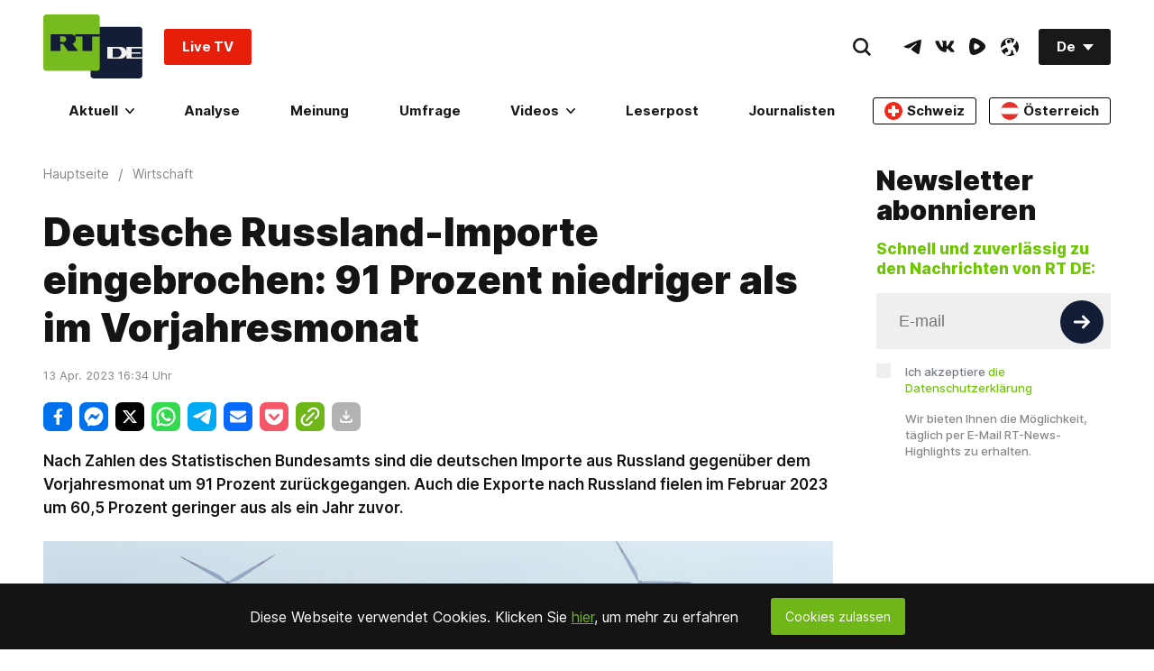

--- FILE ---
content_type: application/javascript; charset=UTF-8
request_url: https://rumble.com/cdn-cgi/challenge-platform/h/b/scripts/jsd/d251aa49a8a3/main.js?
body_size: 7603
content:
window._cf_chl_opt={AKGCx8:'b'};~function(R6,uf,ut,uD,ui,ua,uj,uA,uP,R1){R6=F,function(Y,o,Rn,R5,R,V){for(Rn={Y:449,o:392,R:472,V:320,x:367,y:477,X:257,S:267,k:318},R5=F,R=Y();!![];)try{if(V=parseInt(R5(Rn.Y))/1*(parseInt(R5(Rn.o))/2)+parseInt(R5(Rn.R))/3+parseInt(R5(Rn.V))/4+parseInt(R5(Rn.x))/5+parseInt(R5(Rn.y))/6+parseInt(R5(Rn.X))/7*(-parseInt(R5(Rn.S))/8)+-parseInt(R5(Rn.k))/9,V===o)break;else R.push(R.shift())}catch(x){R.push(R.shift())}}(W,270069),uf=this||self,ut=uf[R6(424)],uD=function(VY,VF,VW,V8,V6,R7,o,R,V,x){return VY={Y:254,o:265,R:270,V:415,x:426},VF={Y:271,o:339,R:370,V:297,x:282,y:297,X:469,S:325,k:375,T:339,s:440,H:263,m:339,Q:344,G:405,O:362,J:425,c:325,h:450,e:478,g:339,L:365,z:365,n:351},VW={Y:344,o:421},V8={Y:357,o:387,R:316,V:325,x:421,y:373,X:355,S:303,k:296,T:411,s:365,H:313,m:420,Q:264,G:420,O:264,J:420,c:348,h:276,e:401,g:379,L:256,z:406,n:263,d:256,l:395,f:316,D:397,i:316,a:256,M:341,Z:263,j:411,A:316,I:339,P:315,B:263,b:313,C:420,U:264,E:271,N:256,v:263,K:256,W0:465,W1:315,W2:263,W3:315,W4:261,W5:454,W6:417,W7:351,W8:263,W9:336,WW:452,WF:375,WY:325,Wo:371,Wu:417,WR:263,WV:478},V6={Y:403,o:365},R7=R6,o={'alqVs':function(y,X){return y(X)},'qqYNO':R7(VY.Y),'OLCwp':function(X,S){return S==X},'prjxD':function(X,S){return X<S},'UnOZZ':R7(VY.o),'cGiUG':R7(VY.R),'BWaob':function(X,S){return X>S},'gxoCW':function(X,S){return X-S},'rWPZT':function(X,S){return X|S},'jWMbi':function(X,S){return X<<S},'Hbvtx':function(X,S){return S&X},'nPiFl':function(X,S){return X-S},'RUwpL':function(X,S){return X>S},'Ospyx':function(X,S){return X|S},'nzqYN':function(X,S){return X>S},'CwaJS':function(X,S){return X<<S},'fLEhI':function(X,S){return X&S},'zRlux':function(X,S){return X==S},'gwntR':function(X,S){return X|S},'rUOLO':function(X,S){return X==S},'ULIdl':function(y,X){return y(X)},'VutbT':function(X,S){return X|S},'XENxA':function(X,S){return X==S},'IWcFx':function(X,S){return X&S},'nHEbL':function(X,S){return X!=S},'ywTLI':function(X,S){return S*X},'nXSNz':function(y,X){return y(X)},'nxONX':function(X,S){return S*X},'AHbby':function(X,S){return X<S},'hlIUM':function(y,X){return y(X)},'Awzeb':function(y,X){return y(X)}},R=String[R7(VY.V)],V={'h':function(y){return y==null?'':V.g(y,6,function(X,R8){return R8=F,R8(V6.Y)[R8(V6.o)](X)})},'g':function(y,X,S,R9,T,s,H,Q,G,O,J,L,z,D,i,I,M,Z,j){if(R9=R7,o[R9(V8.Y)]!==R9(V8.o)){if(o[R9(V8.R)](null,y))return'';for(s={},H={},Q='',G=2,O=3,J=2,L=[],z=0,D=0,i=0;o[R9(V8.V)](i,y[R9(V8.x)]);i+=1)if(o[R9(V8.y)]===R9(V8.X))return I=V[R9(V8.S)],x[R9(V8.k)](+o[R9(V8.T)](y,I.t));else if(M=y[R9(V8.s)](i),Object[R9(V8.H)][R9(V8.m)][R9(V8.Q)](s,M)||(s[M]=O++,H[M]=!0),Z=Q+M,Object[R9(V8.H)][R9(V8.G)][R9(V8.O)](s,Z))Q=Z;else{if(Object[R9(V8.H)][R9(V8.J)][R9(V8.Q)](H,Q)){if(R9(V8.c)===o[R9(V8.h)])o(R9(V8.e));else{if(o[R9(V8.g)](256,Q[R9(V8.L)](0))){for(T=0;T<J;z<<=1,D==o[R9(V8.z)](X,1)?(D=0,L[R9(V8.n)](S(z)),z=0):D++,T++);for(j=Q[R9(V8.d)](0),T=0;8>T;z=o[R9(V8.l)](z<<1,1&j),o[R9(V8.f)](D,X-1)?(D=0,L[R9(V8.n)](S(z)),z=0):D++,j>>=1,T++);}else{for(j=1,T=0;T<J;z=o[R9(V8.D)](z,1)|j,o[R9(V8.i)](D,X-1)?(D=0,L[R9(V8.n)](S(z)),z=0):D++,j=0,T++);for(j=Q[R9(V8.a)](0),T=0;o[R9(V8.g)](16,T);z=z<<1|o[R9(V8.M)](j,1),D==X-1?(D=0,L[R9(V8.Z)](o[R9(V8.j)](S,z)),z=0):D++,j>>=1,T++);}G--,o[R9(V8.A)](0,G)&&(G=Math[R9(V8.I)](2,J),J++),delete H[Q]}}else for(j=s[Q],T=0;T<J;z=1&j|z<<1,D==o[R9(V8.P)](X,1)?(D=0,L[R9(V8.B)](o[R9(V8.j)](S,z)),z=0):D++,j>>=1,T++);Q=(G--,G==0&&(G=Math[R9(V8.I)](2,J),J++),s[Z]=O++,o[R9(V8.T)](String,M))}if(Q!==''){if(Object[R9(V8.b)][R9(V8.C)][R9(V8.U)](H,Q)){if(o[R9(V8.E)](256,Q[R9(V8.N)](0))){for(T=0;T<J;z<<=1,D==X-1?(D=0,L[R9(V8.v)](o[R9(V8.j)](S,z)),z=0):D++,T++);for(j=Q[R9(V8.K)](0),T=0;8>T;z=o[R9(V8.W0)](z<<1.1,1.83&j),o[R9(V8.f)](D,o[R9(V8.W1)](X,1))?(D=0,L[R9(V8.W2)](o[R9(V8.j)](S,z)),z=0):D++,j>>=1,T++);}else{for(j=1,T=0;T<J;z=j|z<<1,D==o[R9(V8.W3)](X,1)?(D=0,L[R9(V8.W2)](S(z)),z=0):D++,j=0,T++);for(j=Q[R9(V8.L)](0),T=0;o[R9(V8.W4)](16,T);z=o[R9(V8.W0)](o[R9(V8.W5)](z,1),o[R9(V8.W6)](j,1)),o[R9(V8.W7)](D,X-1)?(D=0,L[R9(V8.W8)](S(z)),z=0):D++,j>>=1,T++);}G--,o[R9(V8.W7)](0,G)&&(G=Math[R9(V8.I)](2,J),J++),delete H[Q]}else for(j=s[Q],T=0;T<J;z=o[R9(V8.W9)](z<<1,o[R9(V8.W6)](j,1)),o[R9(V8.WW)](D,X-1)?(D=0,L[R9(V8.v)](o[R9(V8.WF)](S,z)),z=0):D++,j>>=1,T++);G--,G==0&&J++}for(j=2,T=0;o[R9(V8.WY)](T,J);z=o[R9(V8.Wo)](o[R9(V8.D)](z,1),o[R9(V8.Wu)](j,1)),D==o[R9(V8.W3)](X,1)?(D=0,L[R9(V8.W2)](S(z)),z=0):D++,j>>=1,T++);for(;;)if(z<<=1,o[R9(V8.WW)](D,o[R9(V8.W3)](X,1))){L[R9(V8.WR)](S(z));break}else D++;return L[R9(V8.WV)]('')}else return![]},'j':function(y,V9,RW){return V9={Y:256},RW=R7,o[RW(VW.Y)](null,y)?'':''==y?null:V.i(y[RW(VW.o)],32768,function(X,RF){return RF=RW,y[RF(V9.Y)](X)})},'i':function(y,X,S,RY,T,s,H,Q,G,O,J,L,z,D,i,M,j,Z){for(RY=R7,T=[],s=4,H=4,Q=3,G=[],L=S(0),z=X,D=1,O=0;o[RY(VF.Y)](3,O);T[O]=O,O+=1);for(i=0,M=Math[RY(VF.o)](2,2),J=1;M!=J;)if(RY(VF.R)!==RY(VF.R))return;else Z=o[RY(VF.V)](L,z),z>>=1,z==0&&(z=X,L=S(D++)),i|=(0<Z?1:0)*J,J<<=1;switch(i){case 0:for(i=0,M=Math[RY(VF.o)](2,8),J=1;o[RY(VF.x)](J,M);Z=o[RY(VF.y)](L,z),z>>=1,0==z&&(z=X,L=S(D++)),i|=o[RY(VF.X)](o[RY(VF.S)](0,Z)?1:0,J),J<<=1);j=o[RY(VF.k)](R,i);break;case 1:for(i=0,M=Math[RY(VF.T)](2,16),J=1;M!=J;Z=L&z,z>>=1,0==z&&(z=X,L=S(D++)),i|=J*(0<Z?1:0),J<<=1);j=o[RY(VF.s)](R,i);break;case 2:return''}for(O=T[3]=j,G[RY(VF.H)](j);;){if(D>y)return'';for(i=0,M=Math[RY(VF.m)](2,Q),J=1;J!=M;Z=L&z,z>>=1,z==0&&(z=X,L=S(D++)),i|=o[RY(VF.X)](o[RY(VF.S)](0,Z)?1:0,J),J<<=1);switch(j=i){case 0:for(i=0,M=Math[RY(VF.T)](2,8),J=1;M!=J;Z=L&z,z>>=1,o[RY(VF.Q)](0,z)&&(z=X,L=o[RY(VF.s)](S,D++)),i|=o[RY(VF.G)](o[RY(VF.O)](0,Z)?1:0,J),J<<=1);T[H++]=R(i),j=H-1,s--;break;case 1:for(i=0,M=Math[RY(VF.T)](2,16),J=1;J!=M;Z=z&L,z>>=1,z==0&&(z=X,L=o[RY(VF.J)](S,D++)),i|=(o[RY(VF.c)](0,Z)?1:0)*J,J<<=1);T[H++]=o[RY(VF.h)](R,i),j=H-1,s--;break;case 2:return G[RY(VF.e)]('')}if(s==0&&(s=Math[RY(VF.g)](2,Q),Q++),T[j])j=T[j];else if(j===H)j=O+O[RY(VF.L)](0);else return null;G[RY(VF.H)](j),T[H++]=O+j[RY(VF.z)](0),s--,O=j,o[RY(VF.n)](0,s)&&(s=Math[RY(VF.g)](2,Q),Q++)}}},x={},x[R7(VY.x)]=V.h,x}(),ui={},ui[R6(295)]='o',ui[R6(327)]='s',ui[R6(343)]='u',ui[R6(259)]='z',ui[R6(446)]='n',ui[R6(410)]='I',ui[R6(255)]='b',ua=ui,uf[R6(418)]=function(Y,o,R,V,Ve,Vh,Vc,RV,x,X,S,T,s,H,Q){if(Ve={Y:393,o:324,R:463,V:381,x:394,y:285,X:381,S:258,k:314,T:458,s:258,H:458,m:298,Q:412,G:421,O:463,J:383,c:317,h:461,e:288,g:369,L:326,z:453},Vh={Y:275,o:331,R:309,V:354,x:422,y:275,X:331,S:466,k:466,T:338,s:262,H:421,m:284,Q:459},Vc={Y:313,o:420,R:264,V:263},RV=R6,x={'RMrhl':RV(Ve.Y),'mGNOQ':function(G,O){return O!==G},'bYotA':function(G,O){return G<O},'viqUL':function(G,O){return G+O},'VOOmm':function(G,O){return O===G},'ipSyi':RV(Ve.o),'zCJHp':function(G,O,J){return G(O,J)},'NJUFr':function(G,O){return G+O}},x[RV(Ve.R)](null,o)||x[RV(Ve.R)](void 0,o))return V;for(X=uZ(o),Y[RV(Ve.V)][RV(Ve.x)]&&(X=X[RV(Ve.y)](Y[RV(Ve.X)][RV(Ve.x)](o))),X=Y[RV(Ve.S)][RV(Ve.k)]&&Y[RV(Ve.T)]?Y[RV(Ve.s)][RV(Ve.k)](new Y[(RV(Ve.H))](X)):function(G,Ry,O,J,L){if(Ry=RV,O={},O[Ry(Vh.Y)]=function(z,D){return z==D},O[Ry(Vh.o)]=x[Ry(Vh.R)],J=O,x[Ry(Vh.V)](Ry(Vh.x),Ry(Vh.x))){if(J[Ry(Vh.y)](J[Ry(Vh.X)],typeof R[Ry(Vh.S)]))return x[Ry(Vh.k)](function(){}),'p'}else{for(G[Ry(Vh.T)](),L=0;x[Ry(Vh.s)](L,G[Ry(Vh.H)]);G[L]===G[x[Ry(Vh.m)](L,1)]?G[Ry(Vh.Q)](L+1,1):L+=1);return G}}(X),S='nAsAaAb'.split('A'),S=S[RV(Ve.m)][RV(Ve.Q)](S),T=0;T<X[RV(Ve.G)];s=X[T],H=uw(Y,o,s),S(H)?x[RV(Ve.O)](x[RV(Ve.J)],RV(Ve.c))?(V[RV(Ve.h)]=x,y()):(Q=H==='s'&&!Y[RV(Ve.e)](o[s]),RV(Ve.g)===R+s?x[RV(Ve.L)](y,x[RV(Ve.z)](R,s),H):Q||y(R+s,o[s])):y(R+s,H),T++);return V;function y(G,O,Rx){Rx=RV,Object[Rx(Vc.Y)][Rx(Vc.o)][Rx(Vc.R)](V,O)||(V[O]=[]),V[O][Rx(Vc.V)](G)}},uj=R6(447)[R6(310)](';'),uA=uj[R6(298)][R6(412)](uj),uf[R6(260)]=function(Y,o,VL,RX,R,V,x,y){for(VL={Y:455,o:421,R:279,V:263,x:423},RX=R6,R=Object[RX(VL.Y)](o),V=0;V<R[RX(VL.o)];V++)if(x=R[V],'f'===x&&(x='N'),Y[x]){for(y=0;y<o[R[V]][RX(VL.o)];-1===Y[x][RX(VL.R)](o[R[V]][y])&&(uA(o[R[V]][y])||Y[x][RX(VL.V)]('o.'+o[R[V]][y])),y++);}else Y[x]=o[R[V]][RX(VL.x)](function(X){return'o.'+X})},uP=null,R1=R0(),R3();function ub(Vi,Rs,o,R,V,x){return Vi={Y:287,o:374,R:446,V:303,x:287,y:374},Rs=R6,o={},o[Rs(Vi.Y)]=function(X,S){return X!==S},o[Rs(Vi.o)]=Rs(Vi.R),R=o,V=uf[Rs(Vi.V)],!V?null:(x=V.i,R[Rs(Vi.x)](typeof x,R[Rs(Vi.y)])||x<30)?null:x}function R0(x8,Rp){return x8={Y:470,o:470},Rp=R6,crypto&&crypto[Rp(x8.Y)]?crypto[Rp(x8.o)]():''}function uw(Y,o,R,Vs,Ru,V,x,y){V=(Vs={Y:456,o:393,R:299,V:396,x:263,y:256,X:332,S:307,k:384,T:295,s:427,H:466,m:466,Q:258,G:321,O:258,J:471,c:437},Ru=R6,{'ngrOg':function(X,S){return X<<S},'EvaCB':function(X,S){return X<<S},'XlnUx':function(X,S){return S==X},'SdXgn':function(X,S){return X(S)},'mgjAS':Ru(Vs.Y),'tdEYr':Ru(Vs.o),'xbBat':function(X,S){return X===S},'vXodk':function(X,S,k){return X(S,k)}});try{x=o[R]}catch(X){if(V[Ru(Vs.R)]!==V[Ru(Vs.R)]){for(I=1,P=0;B<Y;U=V[Ru(Vs.V)](E,1)|N,x==K-1?(W0=0,W1[Ru(Vs.x)](W2(W3)),W4=0):W5++,W6=0,C++);for(W7=W8[Ru(Vs.y)](0),W9=0;16>WW;WY=V[Ru(Vs.X)](Wo,1)|Wu&1,V[Ru(Vs.S)](WR,WV-1)?(Wx=0,Wy[Ru(Vs.x)](V[Ru(Vs.k)](WX,WS)),Wk=0):WT++,Ws>>=1,WF++);}else return'i'}if(V[Ru(Vs.S)](null,x))return void 0===x?'u':'x';if(Ru(Vs.T)==typeof x)try{if(V[Ru(Vs.s)]==typeof x[Ru(Vs.H)])return x[Ru(Vs.m)](function(){}),'p'}catch(k){}return Y[Ru(Vs.Q)][Ru(Vs.G)](x)?'a':x===Y[Ru(Vs.O)]?'D':!0===x?'T':V[Ru(Vs.J)](!1,x)?'F':(y=typeof x,V[Ru(Vs.s)]==y?V[Ru(Vs.c)](uM,Y,x)?'N':'f':ua[y]||'?')}function uZ(Y,VH,RR,o){for(VH={Y:285,o:455,R:376},RR=R6,o=[];null!==Y;o=o[RR(VH.Y)](Object[RR(VH.o)](Y)),Y=Object[RR(VH.R)](Y));return o}function uE(Y,VP,RQ){return VP={Y:434},RQ=R6,Math[RQ(VP.Y)]()<Y}function uv(VU,RO,Y,o,R,V){return VU={Y:435,o:296,R:361,V:302},RO=R6,Y={'kPpqV':function(x){return x()},'nxnxS':function(X,S){return X/S}},o=3600,R=Y[RO(VU.Y)](uN),V=Math[RO(VU.o)](Y[RO(VU.R)](Date[RO(VU.V)](),1e3)),V-R>o?![]:!![]}function R4(V,x,xS,Rz,y,X,S,k){if(xS={Y:356,o:385,R:404,V:253,x:474,y:356,X:390,S:441,k:337,T:334,s:474,H:385,m:390,Q:366,G:293,O:334},Rz=R6,y={},y[Rz(xS.Y)]=Rz(xS.o),X=y,!V[Rz(xS.R)])return;x===Rz(xS.V)?(S={},S[Rz(xS.x)]=X[Rz(xS.y)],S[Rz(xS.X)]=V.r,S[Rz(xS.S)]=Rz(xS.V),uf[Rz(xS.k)][Rz(xS.T)](S,'*')):(k={},k[Rz(xS.s)]=Rz(xS.H),k[Rz(xS.m)]=V.r,k[Rz(xS.S)]=Rz(xS.Q),k[Rz(xS.G)]=x,uf[Rz(xS.k)][Rz(xS.O)](k,'*'))}function W(xk){return xk='string,status,location,vfbTI,VXElD,EvaCB,BgUGn,postMessage,addEventListener,gwntR,parent,sort,pow,ontimeout,Hbvtx,wcCYs,undefined,XENxA,VEkcf,navigator,removeChild,vlJbz,EBNrX,href,zRlux,cDrkb,pkLOA2,mGNOQ,umXxz,AhMCU,qqYNO,OzeSH,PhTej,POST,nxnxS,AHbby,http-code:,eNUPT,charAt,error,2030590anVTyf,bprxV,d.cookie,SAAXi,VutbT,body,UnOZZ,tHlbh,ULIdl,getPrototypeOf,USIHR,PGKYz,BWaob,hBHJV,Object,ErhgE,ipSyi,SdXgn,cloudflare-invisible,AzuBD,gGpOJ,timeout,vKfcd,sid,SSTpq3,2tgGvLT,function,getOwnPropertyNames,rWPZT,ngrOg,jWMbi,iframe,Uqaju,KHQlD,xhr-error,vJWYV,jNM4axlcsI3TPhBWOuDVk92io1+e-bgwCR5AHK7qnpLd8rvEX0JfGYZz6UmQF$Syt,api,nxONX,gxoCW,zuCBm,PinaU,/jsd/oneshot/d251aa49a8a3/0.9965809747451068:1769718240:yqn3bWsor_MG-vJSutyVQrINVmoOEToQ4GGZCvkuvYs/,bigint,alqVs,bind,AKGCx8,send,fromCharCode,jCpjA,fLEhI,pRIb1,AyzXk,hasOwnProperty,length,WAZZp,map,document,hlIUM,klmzXWPE,tdEYr,onerror,tabIndex,PDmKp,PEtCT,YeTRt,nowHi,random,kPpqV,yhPxz,vXodk,uPWeN,style,nXSNz,event,LRmiB4,TYlZ6,loading,ydMhq,number,_cf_chl_opt;JJgc4;PJAn2;kJOnV9;IWJi4;OHeaY1;DqMg0;FKmRv9;LpvFx1;cAdz2;PqBHf2;nFZCC5;ddwW5;pRIb1;rxvNi8;RrrrA2;erHi9,/cdn-cgi/challenge-platform/h/,374009cKQBom,Awzeb,_cf_chl_opt,rUOLO,NJUFr,CwaJS,keys,neqPA,kXunN,Set,splice,contentWindow,onreadystatechange,[native code],VOOmm,CnwA5,Ospyx,catch,iGuGz,AdeF3,ywTLI,randomUUID,xbBat,1126995NqQaod,appendChild,source,toString,/b/ov1/0.9965809747451068:1769718240:yqn3bWsor_MG-vJSutyVQrINVmoOEToQ4GGZCvkuvYs/,116478JZGXpZ,join,success,uEiQK,boolean,charCodeAt,839755OMXlxf,Array,symbol,rxvNi8,nzqYN,bYotA,push,call,MpfWg,DOMContentLoaded,16KcPabC,onload,tEmLU,dLAAy,RUwpL,clientInformation,errorInfoObject,HFSzC,isqDq,cGiUG,VovjP,contentDocument,indexOf,aUjz8,chctx,nHEbL,GdLNA,viqUL,concat,mSSuv,YQxqD,isNaN,createElement,ZAnhn,XMLHttpRequest,JBxy9,detail,hRzlI,object,floor,IWcFx,includes,mgjAS,error on cf_chl_props,Function,now,__CF$cv$params,cfBZt,display: none,/invisible/jsd,XlnUx,readyState,RMrhl,split,log,jsd,prototype,from,nPiFl,OLCwp,uRqBz,9275247SSwDtu,stringify,1461508pphofo,isArray,open,xYqsO,vSixL,prjxD,zCJHp'.split(','),W=function(){return xk},W()}function R2(V,x,xY,Rh,y,X,S,k,T,s,H,m,Q){if(xY={Y:360,o:364,R:468,V:443,x:303,y:386,X:386,S:448,k:451,T:413,s:476,H:306,m:291,Q:322,G:436,O:388,J:340,c:464,h:391,e:391,g:442,L:353,z:280,n:292,d:273,l:281,f:474,D:312,i:414,a:426},Rh=R6,y={'eNUPT':function(G,O){return G(O)},'AzuBD':function(G,O){return G+O},'yhPxz':Rh(xY.Y)},!y[Rh(xY.o)](uE,0))return![];S=(X={},X[Rh(xY.R)]=V,X[Rh(xY.V)]=x,X);try{k=uf[Rh(xY.x)],T=y[Rh(xY.y)](y[Rh(xY.X)](Rh(xY.S)+uf[Rh(xY.k)][Rh(xY.T)],Rh(xY.s)),k.r)+Rh(xY.H),s=new uf[(Rh(xY.m))](),s[Rh(xY.Q)](y[Rh(xY.G)],T),s[Rh(xY.O)]=2500,s[Rh(xY.J)]=function(){},H={},H[Rh(xY.c)]=uf[Rh(xY.k)][Rh(xY.c)],H[Rh(xY.h)]=uf[Rh(xY.k)][Rh(xY.e)],H[Rh(xY.g)]=uf[Rh(xY.k)][Rh(xY.g)],H[Rh(xY.L)]=uf[Rh(xY.k)][Rh(xY.z)],H[Rh(xY.n)]=R1,m=H,Q={},Q[Rh(xY.d)]=S,Q[Rh(xY.l)]=m,Q[Rh(xY.f)]=Rh(xY.D),s[Rh(xY.i)](uD[Rh(xY.a)](Q))}catch(G){}}function uK(Y,o,x7,x6,x5,x4,RJ,R,V,x,S,y){if(x7={Y:438,o:388,R:360,V:448,x:303,y:311,X:451,S:291,k:322,T:269,s:294,H:399,m:451,Q:413,G:409,O:404,J:274,c:274,h:340,e:431,g:263,L:323,z:256,n:286,d:349,l:268,f:428,D:329,i:350,a:414,M:426,Z:319},x6={Y:323,o:401},x5={Y:328,o:419,R:328,V:253,x:402,y:363},x4={Y:389,o:438,R:400,V:433,x:335,y:266},RJ=R6,R={'vKfcd':function(X,S){return X===S},'KHQlD':RJ(x7.Y),'nowHi':RJ(x7.o),'PEtCT':function(X,S){return X<S},'xYqsO':function(X,S){return X(S)},'mSSuv':function(X,S){return X>S},'EBNrX':function(X,S){return X<<S},'AyzXk':function(X,S){return X<S},'vJWYV':function(X,S){return X+S},'tEmLU':RJ(x7.R),'hRzlI':function(X,S){return X+S},'Uqaju':RJ(x7.V)},V=uf[RJ(x7.x)],console[RJ(x7.y)](uf[RJ(x7.X)]),x=new uf[(RJ(x7.S))](),x[RJ(x7.k)](R[RJ(x7.T)],R[RJ(x7.s)](R[RJ(x7.H)]+uf[RJ(x7.m)][RJ(x7.Q)]+RJ(x7.G),V.r)),V[RJ(x7.O)]){if(RJ(x7.J)===RJ(x7.c))x[RJ(x7.o)]=5e3,x[RJ(x7.h)]=function(Rq){Rq=RJ,R[Rq(x4.Y)](Rq(x4.o),R[Rq(x4.R)])?o(R[Rq(x4.V)]):R[Rq(x4.x)](Rq(x4.y),V)};else{for(D=0;R[RJ(x7.e)](i,a);Z<<=1,j==A-1?(I=0,P[RJ(x7.g)](R[RJ(x7.L)](B,b)),C=0):U++,M++);for(S=E[RJ(x7.z)](0),N=0;R[RJ(x7.n)](8,v);W0=R[RJ(x7.d)](W1,1)|S&1.73,W3-1==W2?(W4=0,W5[RJ(x7.g)](W6(W7)),W8=0):W9++,S>>=1,K++);}}x[RJ(x7.l)]=function(Rc){Rc=RJ,x[Rc(x5.Y)]>=200&&R[Rc(x5.o)](x[Rc(x5.R)],300)?o(Rc(x5.V)):o(R[Rc(x5.x)](Rc(x5.y),x[Rc(x5.Y)]))},x[RJ(x7.f)]=function(Rr){Rr=RJ,R[Rr(x6.Y)](o,Rr(x6.o))},y={'t':uN(),'lhr':ut[RJ(x7.D)]&&ut[RJ(x7.D)][RJ(x7.i)]?ut[RJ(x7.D)][RJ(x7.i)]:'','api':V[RJ(x7.O)]?!![]:![],'c':uC(),'payload':Y},x[RJ(x7.a)](uD[RJ(x7.M)](JSON[RJ(x7.Z)](y)))}function F(Y,o,u,R){return Y=Y-253,u=W(),R=u[Y],R}function R3(xX,xy,xV,Re,Y,o,R,V,x){if(xX={Y:266,o:303,R:352,V:342,x:304,y:308,X:444,S:378,k:335,T:335,s:457,H:461,m:461},xy={Y:308,o:444,R:461},xV={Y:368,o:368,R:285,V:455,x:376},Re=R6,Y={'cDrkb':function(X,S){return S===X},'PGKYz':function(y){return y()},'kXunN':Re(xX.Y)},o=uf[Re(xX.o)],!o){if(Y[Re(xX.R)](Re(xX.V),Re(xX.x)))o();else return}if(!uv())return;(R=![],V=function(Rg,S){if(Rg=Re,!R){if(Rg(xV.Y)===Rg(xV.o)){if(R=!![],!uv())return;uB(function(X){R4(o,X)})}else{for(S=[];X!==null;S=S[Rg(xV.R)](S[Rg(xV.V)](k)),T=s[Rg(xV.x)](H));return S}}},ut[Re(xX.y)]!==Re(xX.X))?Y[Re(xX.S)](V):uf[Re(xX.k)]?ut[Re(xX.T)](Y[Re(xX.s)],V):(x=ut[Re(xX.H)]||function(){},ut[Re(xX.m)]=function(RL){RL=Re,x(),ut[RL(xy.Y)]!==RL(xy.o)&&(ut[RL(xy.R)]=x,V())})}function uM(o,R,VR,Ro,V,x){return VR={Y:283,o:416,R:333,V:462,x:301,y:301,X:313,S:475,k:264,T:279},Ro=R6,V={},V[Ro(VR.Y)]=function(X,S){return X instanceof S},V[Ro(VR.o)]=function(X,S){return X<S},V[Ro(VR.R)]=Ro(VR.V),x=V,x[Ro(VR.Y)](R,o[Ro(VR.x)])&&x[Ro(VR.o)](0,o[Ro(VR.y)][Ro(VR.X)][Ro(VR.S)][Ro(VR.k)](R)[Ro(VR.T)](x[Ro(VR.R)]))}function uB(Y,Vt,Vf,Rk,o,R){if(Vt={Y:393,o:290,R:300,V:432,x:277},Vf={Y:430,o:445,R:377},Rk=R6,o={'PDmKp':function(V,X){return V===X},'ydMhq':Rk(Vt.Y),'USIHR':function(V){return V()},'YeTRt':Rk(Vt.o),'VovjP':Rk(Vt.R)},R=uI(),uK(R.r,function(V,RT){RT=Rk,o[RT(Vf.Y)](typeof Y,o[RT(Vf.o)])&&Y(V),o[RT(Vf.R)](uU)}),R.e){if(o[Rk(Vt.V)]===Rk(Vt.o))R2(o[Rk(Vt.x)],R.e);else return'i'}}function uC(Vw,RH,Y){return Vw={Y:345,o:330},RH=R6,Y={'VEkcf':function(o,R){return R!==o},'vfbTI':function(o){return o()}},Y[RH(Vw.Y)](Y[RH(Vw.o)](ub),null)}function uI(Vn,RS,R,V,x,y,X,S){R=(Vn={Y:398,o:305,R:346,V:289,x:380,y:439,X:358,S:429,k:372,T:473,s:460,H:408,m:272,Q:467,G:278,O:347},RS=R6,{'hBHJV':RS(Vn.Y),'OzeSH':RS(Vn.o),'PinaU':function(k,T,s,H,m){return k(T,s,H,m)},'iGuGz':RS(Vn.R)});try{return V=ut[RS(Vn.V)](R[RS(Vn.x)]),V[RS(Vn.y)]=R[RS(Vn.X)],V[RS(Vn.S)]='-1',ut[RS(Vn.k)][RS(Vn.T)](V),x=V[RS(Vn.s)],y={},y=R[RS(Vn.H)](pRIb1,x,x,'',y),y=pRIb1(x,x[RS(Vn.m)]||x[R[RS(Vn.Q)]],'n.',y),y=pRIb1(x,V[RS(Vn.G)],'d.',y),ut[RS(Vn.k)][RS(Vn.O)](V),X={},X.r=y,X.e=null,X}catch(k){return S={},S.r={},S.e=k,S}}function uN(VB,RG,Y){return VB={Y:303,o:296},RG=R6,Y=uf[RG(VB.Y)],Math[RG(VB.o)](+atob(Y.t))}function uU(VI,Rm,Y,o){if(VI={Y:382,o:359,R:359,V:407},Rm=R6,Y={'ErhgE':function(R,V){return R===V},'zuCBm':function(R,V){return R(V)}},o=ub(),Y[Rm(VI.Y)](o,null))return Rm(VI.o)!==Rm(VI.R)?null:void 0;uP=(uP&&Y[Rm(VI.V)](clearTimeout,uP),setTimeout(function(){uB()},o*1e3))}}()

--- FILE ---
content_type: application/javascript; charset=UTF-8
request_url: https://rumble.com/cdn-cgi/challenge-platform/h/b/scripts/jsd/d251aa49a8a3/main.js?
body_size: 8285
content:
window._cf_chl_opt={AKGCx8:'b'};~function(R6,uf,ut,uD,ui,ua,uj,uA,uP,R1){R6=F,function(Y,o,Rt,R5,R,V){for(Rt={Y:439,o:480,R:425,V:470,x:253,y:369,X:466,S:444,k:260},R5=F,R=Y();!![];)try{if(V=-parseInt(R5(Rt.Y))/1+parseInt(R5(Rt.o))/2+parseInt(R5(Rt.R))/3*(parseInt(R5(Rt.V))/4)+-parseInt(R5(Rt.x))/5*(parseInt(R5(Rt.y))/6)+parseInt(R5(Rt.X))/7+-parseInt(R5(Rt.S))/8+parseInt(R5(Rt.k))/9,V===o)break;else R.push(R.shift())}catch(x){R.push(R.shift())}}(W,126401),uf=this||self,ut=uf[R6(367)],uD=function(Vk,VS,VX,Vy,Vx,VV,VR,R7,o,R,V,x){return Vk={Y:258,o:399,R:468,V:263,x:307},VS={Y:395,o:368,R:406,V:262,x:467,y:411,X:298,S:368,k:429,T:467,s:311,H:469,m:301,Q:393,G:467,O:368,J:464,c:368,h:266,e:257,g:311,L:380,z:256,n:469,d:256,l:366,f:368},VX={Y:393,o:366,R:448},Vy={Y:267},Vx={Y:411,o:448,R:256,V:364,x:414,y:303,X:373,S:267,k:469,T:268,s:288,H:423,m:464,Q:338,G:482,O:456,J:469,c:368,h:402,e:469,g:386,L:414,z:303,n:267,d:316,l:469,f:453,D:476,i:271,a:390,M:469,Z:273,j:426,A:364,I:414,P:303,B:469,b:268,C:267,U:251,E:469,N:268,v:320,K:368,W0:481,W1:436,W2:393,W3:464,W4:267,W5:436,W6:469,W7:368,W8:296,W9:319,WW:469,WF:469,WY:393,Wo:449,Wu:380},VV={Y:436},VR={Y:365,o:256},R7=R6,o={'mQGOj':function(X,S){return X==S},'CxObq':function(y,X){return y(X)},'YSTmS':function(X,S){return X|S},'AWoCk':function(X,S){return S|X},'PFMpr':function(X,S){return X|S},'rBRZM':function(X,S){return X<<S},'YquvM':function(X,S){return X|S},'SFJZe':function(X,S){return X==S},'xhKmi':function(X,S){return X<S},'nkGwJ':function(X,S){return X+S},'gsGFJ':function(X,S){return X&S},'BhCGj':function(y,X){return y(X)},'OFAgy':function(X,S){return S|X},'lMGhI':function(X,S){return X-S},'kmwcc':function(X,S){return S&X},'Uvhcv':function(X,S){return S!==X},'UzKAU':function(X,S){return X-S},'DHQun':function(X,S){return X>S},'KTuda':function(X,S){return S|X},'YgYEJ':function(X,S){return X<<S},'VpMwA':function(X,S){return S&X},'faDVn':R7(Vk.Y),'hsrVQ':R7(Vk.o),'RtgsU':function(X,S){return X<<S},'iuliX':function(X,S){return X&S},'lNaBt':function(X,S){return X-S},'IYuVH':function(X,S){return X==S},'zVTVe':function(X,S){return X>S},'cZhNn':R7(Vk.R),'sUrQk':function(X,S){return S*X},'okVfY':function(y,X){return y(X)},'hvbuc':function(X,S){return S!=X},'AzmgY':function(X,S){return X<S},'BoHEy':function(X,S){return X>S},'cNCmi':function(X,S){return S==X},'cDclL':function(X,S){return X*S}},R=String[R7(Vk.V)],V={'h':function(y,R8){return R8=R7,o[R8(VV.Y)](null,y)?'':V.g(y,6,function(X,R9){return R9=R8,R9(VR.Y)[R9(VR.o)](X)})},'g':function(y,X,S,RW,T,s,H,Q,G,O,J,L,z,D,i,M,Z,j){if(RW=R7,y==null)return'';for(s={},H={},Q='',G=2,O=3,J=2,L=[],z=0,D=0,i=0;o[RW(Vx.Y)](i,y[RW(Vx.o)]);i+=1)if(M=y[RW(Vx.R)](i),Object[RW(Vx.V)][RW(Vx.x)][RW(Vx.y)](s,M)||(s[M]=O++,H[M]=!0),Z=o[RW(Vx.X)](Q,M),Object[RW(Vx.V)][RW(Vx.x)][RW(Vx.y)](s,Z))Q=Z;else{if(Object[RW(Vx.V)][RW(Vx.x)][RW(Vx.y)](H,Q)){if(256>Q[RW(Vx.S)](0)){for(T=0;o[RW(Vx.Y)](T,J);z<<=1,D==X-1?(D=0,L[RW(Vx.k)](o[RW(Vx.T)](S,z)),z=0):D++,T++);for(j=Q[RW(Vx.S)](0),T=0;8>T;z=o[RW(Vx.s)](z<<1,o[RW(Vx.H)](j,1)),X-1==D?(D=0,L[RW(Vx.k)](S(z)),z=0):D++,j>>=1,T++);}else{for(j=1,T=0;T<J;z=z<<1.02|j,X-1==D?(D=0,L[RW(Vx.k)](o[RW(Vx.m)](S,z)),z=0):D++,j=0,T++);for(j=Q[RW(Vx.S)](0),T=0;16>T;z=o[RW(Vx.Q)](o[RW(Vx.G)](z,1),j&1.03),D==o[RW(Vx.O)](X,1)?(D=0,L[RW(Vx.J)](S(z)),z=0):D++,j>>=1,T++);}G--,G==0&&(G=Math[RW(Vx.c)](2,J),J++),delete H[Q]}else for(j=s[Q],T=0;T<J;z=z<<1|o[RW(Vx.h)](j,1),X-1==D?(D=0,L[RW(Vx.e)](S(z)),z=0):D++,j>>=1,T++);Q=(G--,G==0&&(G=Math[RW(Vx.c)](2,J),J++),s[Z]=O++,String(M))}if(o[RW(Vx.g)]('',Q)){if(Object[RW(Vx.V)][RW(Vx.L)][RW(Vx.z)](H,Q)){if(256>Q[RW(Vx.n)](0)){for(T=0;T<J;z<<=1,D==o[RW(Vx.d)](X,1)?(D=0,L[RW(Vx.l)](S(z)),z=0):D++,T++);for(j=Q[RW(Vx.S)](0),T=0;o[RW(Vx.f)](8,T);z=o[RW(Vx.D)](o[RW(Vx.i)](z,1),o[RW(Vx.a)](j,1)),X-1==D?(D=0,L[RW(Vx.M)](S(z)),z=0):D++,j>>=1,T++);}else if(o[RW(Vx.Z)]===o[RW(Vx.j)]){if(WB[RW(Vx.A)][RW(Vx.I)][RW(Vx.P)](Wb,WC)){if(256>YO[RW(Vx.S)](0)){for(on=0;od<ol;ot<<=1,oD==oi-1?(oa=0,oM[RW(Vx.B)](o[RW(Vx.b)](ow,oZ)),oj=0):oA++,of++);for(oI=oP[RW(Vx.C)](0),oB=0;8>ob;oU=o[RW(Vx.s)](oE<<1,oN&1),oK-1==ov?(u0=0,u1[RW(Vx.l)](u2(u3)),u4=0):u5++,u6>>=1,oC++);}else{for(u7=1,u8=0;u9<uW;uY=o[RW(Vx.U)](uo<<1.19,uu),uR==uV-1?(ux=0,uy[RW(Vx.E)](o[RW(Vx.N)](uX,uS)),uk=0):uT++,us=0,uF++);for(uH=um[RW(Vx.S)](0),uQ=0;16>uG;uJ=o[RW(Vx.v)](o[RW(Vx.G)](uq,1),1.33&uc),ur==up-1?(uh=0,ue[RW(Vx.B)](ug(uL)),uz=0):un++,ud>>=1,uO++);}oc--,0==or&&(op=oh[RW(Vx.K)](2,oe),og++),delete oL[oz]}else for(Y6=Y7[Y8],Y9=0;YW<YF;Yo=o[RW(Vx.W0)](o[RW(Vx.G)](Yu,1),YR&1),o[RW(Vx.W1)](YV,Yx-1)?(Yy=0,YX[RW(Vx.M)](o[RW(Vx.T)](YS,Yk)),YT=0):Ys++,YH>>=1,YY++);Ym--,o[RW(Vx.W2)](0,YQ)&&YG++}else{for(j=1,T=0;o[RW(Vx.Y)](T,J);z=o[RW(Vx.s)](z<<1,j),D==X-1?(D=0,L[RW(Vx.k)](o[RW(Vx.W3)](S,z)),z=0):D++,j=0,T++);for(j=Q[RW(Vx.W4)](0),T=0;16>T;z=o[RW(Vx.G)](z,1)|j&1.66,o[RW(Vx.W5)](D,o[RW(Vx.d)](X,1))?(D=0,L[RW(Vx.W6)](S(z)),z=0):D++,j>>=1,T++);}G--,0==G&&(G=Math[RW(Vx.W7)](2,J),J++),delete H[Q]}else for(j=s[Q],T=0;T<J;z=o[RW(Vx.W8)](z,1)|o[RW(Vx.W9)](j,1),D==X-1?(D=0,L[RW(Vx.WW)](S(z)),z=0):D++,j>>=1,T++);G--,0==G&&J++}for(j=2,T=0;T<J;z=o[RW(Vx.W0)](z<<1,j&1),D==X-1?(D=0,L[RW(Vx.WF)](o[RW(Vx.T)](S,z)),z=0):D++,j>>=1,T++);for(;;)if(z<<=1,o[RW(Vx.WY)](D,o[RW(Vx.Wo)](X,1))){L[RW(Vx.k)](S(z));break}else D++;return L[RW(Vx.Wu)]('')},'j':function(y,RF){return RF=R7,o[RF(VX.Y)](null,y)?'':o[RF(VX.o)]('',y)?null:V.i(y[RF(VX.R)],32768,function(X,RY){return RY=RF,y[RY(Vy.Y)](X)})},'i':function(y,X,S,Ro,T,s,H,Q,G,O,J,L,z,D,i,M,I,Z,j,A){for(Ro=R7,T=[],s=4,H=4,Q=3,G=[],L=S(0),z=X,D=1,O=0;o[Ro(VS.Y)](3,O);T[O]=O,O+=1);for(i=0,M=Math[Ro(VS.o)](2,2),J=1;J!=M;)for(Z=o[Ro(VS.R)][Ro(VS.V)]('|'),j=0;!![];){switch(Z[j++]){case'0':A=L&z;continue;case'1':i|=o[Ro(VS.x)](o[Ro(VS.y)](0,A)?1:0,J);continue;case'2':z>>=1;continue;case'3':J<<=1;continue;case'4':z==0&&(z=X,L=S(D++));continue}break}switch(i){case 0:for(i=0,M=Math[Ro(VS.o)](2,8),J=1;J!=M;A=L&z,z>>=1,z==0&&(z=X,L=o[Ro(VS.X)](S,D++)),i|=(0<A?1:0)*J,J<<=1);I=R(i);break;case 1:for(i=0,M=Math[Ro(VS.S)](2,16),J=1;o[Ro(VS.k)](J,M);A=L&z,z>>=1,z==0&&(z=X,L=S(D++)),i|=o[Ro(VS.T)](o[Ro(VS.s)](0,A)?1:0,J),J<<=1);I=R(i);break;case 2:return''}for(O=T[3]=I,G[Ro(VS.H)](I);;){if(o[Ro(VS.m)](D,y))return'';for(i=0,M=Math[Ro(VS.o)](2,Q),J=1;J!=M;A=z&L,z>>=1,o[Ro(VS.Q)](0,z)&&(z=X,L=S(D++)),i|=o[Ro(VS.G)](0<A?1:0,J),J<<=1);switch(I=i){case 0:for(i=0,M=Math[Ro(VS.O)](2,8),J=1;J!=M;A=L&z,z>>=1,0==z&&(z=X,L=o[Ro(VS.J)](S,D++)),i|=(0<A?1:0)*J,J<<=1);T[H++]=R(i),I=H-1,s--;break;case 1:for(i=0,M=Math[Ro(VS.c)](2,16),J=1;M!=J;A=z&L,z>>=1,o[Ro(VS.h)](0,z)&&(z=X,L=S(D++)),i|=o[Ro(VS.e)](o[Ro(VS.g)](0,A)?1:0,J),J<<=1);T[H++]=R(i),I=H-1,s--;break;case 2:return G[Ro(VS.L)]('')}if(o[Ro(VS.Q)](0,s)&&(s=Math[Ro(VS.o)](2,Q),Q++),T[I])I=T[I];else if(I===H)I=O+O[Ro(VS.z)](0);else return null;G[Ro(VS.n)](I),T[H++]=O+I[Ro(VS.d)](0),s--,O=I,o[Ro(VS.l)](0,s)&&(s=Math[Ro(VS.f)](2,Q),Q++)}}},x={},x[R7(Vk.x)]=V.h,x}(),ui={},ui[R6(341)]='o',ui[R6(300)]='s',ui[R6(430)]='u',ui[R6(417)]='z',ui[R6(457)]='n',ui[R6(460)]='I',ui[R6(435)]='b',ua=ui,uf[R6(473)]=function(Y,o,R,V,Vf,Vl,Vd,Vn,Rx,x,X,S,T,s,H,Q){if(Vf={Y:441,o:404,R:376,V:290,x:272,y:376,X:289,S:293,k:377,T:293,s:377,H:278,m:254,Q:315,G:448,O:310,J:291,c:345,h:398,e:269,g:269},Vl={Y:352,o:463,R:287,V:262,x:286,y:434,X:321,S:274,k:448,T:404,s:323},Vd={Y:265},Vn={Y:364,o:414,R:303,V:469},Rx=R6,x={'ODvyz':function(G,O){return G-O},'lmWOx':function(G,O){return G!==O},'qPyNQ':function(G,O){return O===G},'OvMwU':function(G,O){return G<O},'jkcks':function(G,O,J,h){return G(O,J,h)},'OAdSL':function(G,O){return G(O)},'mgJKe':Rx(Vf.Y),'STgqr':function(G,O){return G+O}},x[Rx(Vf.o)](null,o)||void 0===o)return V;for(X=uZ(o),Y[Rx(Vf.R)][Rx(Vf.V)]&&(X=X[Rx(Vf.x)](Y[Rx(Vf.y)][Rx(Vf.V)](o))),X=Y[Rx(Vf.X)][Rx(Vf.S)]&&Y[Rx(Vf.k)]?Y[Rx(Vf.X)][Rx(Vf.T)](new Y[(Rx(Vf.s))](X)):function(G,RS,O,z,D,i,M,Z,J){if(RS=Rx,O={'abfZx':function(L,z,RX){return RX=F,x[RX(Vd.Y)](L,z)}},x[RS(Vl.Y)](RS(Vl.o),RS(Vl.o))){for(z=RS(Vl.R)[RS(Vl.V)]('|'),D=0;!![];){switch(z[D++]){case'0':return!![];case'1':i=x[RS(Vl.x)](y[RS(Vl.y)]()/1e3);continue;case'2':M=3600;continue;case'3':if(O[RS(Vl.X)](i,Z)>M)return![];continue;case'4':Z=V();continue}break}}else{for(G[RS(Vl.S)](),J=0;J<G[RS(Vl.k)];x[RS(Vl.T)](G[J],G[J+1])?G[RS(Vl.s)](J+1,1):J+=1);return G}}(X),S='nAsAaAb'.split('A'),S=S[Rx(Vf.H)][Rx(Vf.m)](S),T=0;x[Rx(Vf.Q)](T,X[Rx(Vf.G)]);s=X[T],H=x[Rx(Vf.O)](uw,Y,o,s),x[Rx(Vf.J)](S,H)?(Q=H==='s'&&!Y[Rx(Vf.c)](o[s]),x[Rx(Vf.h)]===R+s?y(x[Rx(Vf.e)](R,s),H):Q||y(R+s,o[s])):y(x[Rx(Vf.g)](R,s),H),T++);return V;function y(G,O,Ry){Ry=Rx,Object[Ry(Vn.Y)][Ry(Vn.o)][Ry(Vn.R)](V,O)||(V[O]=[]),V[O][Ry(Vn.V)](G)}},uj=R6(396)[R6(262)](';'),uA=uj[R6(278)][R6(254)](uj),uf[R6(446)]=function(o,R,Vi,Rk,V,x,y,X,S,k){for(Vi={Y:282,o:304,R:448,V:282,x:448,y:325,X:469,S:276},Rk=R6,V={},V[Rk(Vi.Y)]=function(T,s){return T===s},x=V,y=Object[Rk(Vi.o)](R),X=0;X<y[Rk(Vi.R)];X++)if(S=y[X],x[Rk(Vi.V)]('f',S)&&(S='N'),o[S]){for(k=0;k<R[y[X]][Rk(Vi.x)];-1===o[S][Rk(Vi.y)](R[y[X]][k])&&(uA(R[y[X]][k])||o[S][Rk(Vi.X)]('o.'+R[y[X]][k])),k++);}else o[S]=R[y[X]][Rk(Vi.S)](function(T){return'o.'+T})},uP=null,R1=R0(),R3();function R2(x,y,xs,Rz,X,S,k,T,s,H,m,Q,G,O,J,c){if(xs={Y:454,o:284,R:459,V:353,x:394,y:385,X:297,S:431,k:356,T:262,s:363,H:472,m:363,Q:378,G:455,O:455,J:371,c:472,h:375,e:347,g:351,L:451,z:443,n:350,d:412,l:388,f:346,D:255,i:405,a:389,M:307,Z:334,j:344,A:353,I:385,P:312},Rz=R6,X={},X[Rz(xs.Y)]=Rz(xs.o),X[Rz(xs.R)]=function(h,g){return h+g},X[Rz(xs.V)]=Rz(xs.x),X[Rz(xs.y)]=Rz(xs.X),S=X,!uE(0))return![];T=(k={},k[Rz(xs.S)]=x,k[Rz(xs.k)]=y,k);try{for(s=S[Rz(xs.Y)][Rz(xs.T)]('|'),H=0;!![];){switch(s[H++]){case'0':Q=(m={},m[Rz(xs.s)]=uf[Rz(xs.H)][Rz(xs.m)],m[Rz(xs.Q)]=uf[Rz(xs.H)][Rz(xs.Q)],m[Rz(xs.G)]=uf[Rz(xs.H)][Rz(xs.O)],m[Rz(xs.J)]=uf[Rz(xs.c)][Rz(xs.h)],m[Rz(xs.e)]=R1,m);continue;case'1':G=uf[Rz(xs.g)];continue;case'2':O[Rz(xs.L)](Rz(xs.z),c);continue;case'3':O=new uf[(Rz(xs.n))]();continue;case'4':O[Rz(xs.d)]=function(){};continue;case'5':J={},J[Rz(xs.l)]=T,J[Rz(xs.f)]=Q,J[Rz(xs.D)]=Rz(xs.i),O[Rz(xs.a)](uD[Rz(xs.M)](J));continue;case'6':c=S[Rz(xs.R)](Rz(xs.Z)+uf[Rz(xs.H)][Rz(xs.j)]+S[Rz(xs.A)],G.r)+S[Rz(xs.I)];continue;case'7':O[Rz(xs.P)]=2500;continue}break}}catch(h){}}function uw(Y,o,R,VJ,RR,V,x,y){V=(VJ={Y:341,o:259,R:421,V:432,x:343,y:309,X:358,S:408,k:433,T:383,s:332,H:362,m:362,Q:289,G:397,O:283,J:421,c:337},RR=R6,{'RrtTM':function(X,S){return X(S)},'jMlOx':function(X,S){return X==S},'kyRMa':function(X,S){return X==S},'wGpgp':RR(VJ.Y),'ogHZy':RR(VJ.o),'toElg':RR(VJ.R),'ZpaAg':function(X,S){return X==S},'vKSRv':function(X,S,k){return X(S,k)}});try{x=o[R]}catch(X){return'i'}if(V[RR(VJ.V)](null,x))return void 0===x?'u':'x';if(V[RR(VJ.x)](V[RR(VJ.y)],typeof x)){if(V[RR(VJ.X)]===RR(VJ.S))V[RR(VJ.k)](o,RR(VJ.T));else try{if(V[RR(VJ.x)](V[RR(VJ.s)],typeof x[RR(VJ.H)]))return x[RR(VJ.m)](function(){}),'p'}catch(k){}}return Y[RR(VJ.Q)][RR(VJ.G)](x)?'a':x===Y[RR(VJ.Q)]?'D':!0===x?'T':x===!1?'F':(y=typeof x,V[RR(VJ.O)](RR(VJ.J),y)?V[RR(VJ.c)](uM,Y,x)?'N':'f':ua[y]||'?')}function R0(xS,RL){return xS={Y:275},RL=R6,crypto&&crypto[RL(xS.Y)]?crypto[RL(xS.Y)]():''}function uE(o,x9,Rq,R,V){return x9={Y:428,o:428,R:372},Rq=R6,R={},R[Rq(x9.Y)]=function(X,S){return X<S},V=R,V[Rq(x9.o)](Math[Rq(x9.R)](),o)}function uM(o,R,VT,Ru,V,x){return VT={Y:442,o:359,R:279,V:364,x:294,y:303,X:325},Ru=R6,V={},V[Ru(VT.Y)]=Ru(VT.o),x=V,R instanceof o[Ru(VT.R)]&&0<o[Ru(VT.R)][Ru(VT.V)][Ru(VT.x)][Ru(VT.y)](R)[Ru(VT.X)](x[Ru(VT.Y)])}function uI(VM,RT,R,V,x,y,X,S,k,T){R=(VM={Y:318,o:382,R:484,V:317,x:437,y:413,X:381,S:262,k:270,T:458,s:391,H:477,m:370,Q:447,G:445,O:339,J:392,c:400,h:328,e:280,g:305},RT=R6,{'dtvOe':RT(VM.Y),'VaQKA':RT(VM.o),'vRGTv':RT(VM.R),'qcyhc':function(s,H,m,Q,G){return s(H,m,Q,G)},'aFvEX':RT(VM.V),'gzwZJ':RT(VM.x)});try{if(R[RT(VM.y)]===R[RT(VM.y)]){for(V=RT(VM.X)[RT(VM.S)]('|'),x=0;!![];){switch(V[x++]){case'0':k[RT(VM.k)]=R[RT(VM.T)];continue;case'1':k[RT(VM.s)]='-1';continue;case'2':return y={},y.r=X,y.e=null,y;case'3':X=pRIb1(S,S[RT(VM.H)]||S[R[RT(VM.m)]],'n.',X);continue;case'4':X=R[RT(VM.Q)](pRIb1,S,k[R[RT(VM.G)]],'d.',X);continue;case'5':X={};continue;case'6':ut[RT(VM.O)][RT(VM.J)](k);continue;case'7':S=k[RT(VM.c)];continue;case'8':X=pRIb1(S,S,'',X);continue;case'9':ut[RT(VM.O)][RT(VM.h)](k);continue;case'10':k=ut[RT(VM.e)](R[RT(VM.g)]);continue}break}}else return T()!==null}catch(H){return T={},T.r={},T.e=H,T}}function F(Y,o,u,R){return Y=Y-249,u=W(),R=u[Y],R}function uK(Y,o,xX,xy,xx,xV,Rp,R,V,x,y){xX={Y:383,o:422,R:351,V:261,x:472,y:350,X:451,S:443,k:249,T:334,s:472,H:344,m:483,Q:355,G:312,O:412,J:450,c:387,h:295,e:342,g:478,L:478,z:355,n:389,d:307,l:292},xy={Y:354},xx={Y:401,o:401,R:403,V:440,x:249,y:329},xV={Y:312},Rp=R6,R={'CTOZy':Rp(xX.Y),'KgFdP':function(X,S){return X(S)},'EKbVy':function(X,S){return X+S},'zTtVa':Rp(xX.o),'VoDas':function(X){return X()}},V=uf[Rp(xX.R)],console[Rp(xX.V)](uf[Rp(xX.x)]),x=new uf[(Rp(xX.y))](),x[Rp(xX.X)](Rp(xX.S),R[Rp(xX.k)](Rp(xX.T),uf[Rp(xX.s)][Rp(xX.H)])+Rp(xX.m)+V.r),V[Rp(xX.Q)]&&(x[Rp(xX.G)]=5e3,x[Rp(xX.O)]=function(Rh){Rh=Rp,o(Rh(xV.Y))}),x[Rp(xX.J)]=function(Re){Re=Rp,x[Re(xx.Y)]>=200&&x[Re(xx.o)]<300?o(R[Re(xx.R)]):R[Re(xx.V)](o,R[Re(xx.x)](Re(xx.y),x[Re(xx.Y)]))},x[Rp(xX.c)]=function(Rg){Rg=Rp,o(R[Rg(xy.Y)])},y={'t':R[Rp(xX.h)](uN),'lhr':ut[Rp(xX.e)]&&ut[Rp(xX.e)][Rp(xX.g)]?ut[Rp(xX.e)][Rp(xX.L)]:'','api':V[Rp(xX.z)]?!![]:![],'c':uC(),'payload':Y},x[Rp(xX.n)](uD[Rp(xX.d)](JSON[Rp(xX.l)](y)))}function uN(xW,Rc,Y){return xW={Y:351,o:286},Rc=R6,Y=uf[Rc(xW.Y)],Math[Rc(xW.o)](+atob(Y.t))}function uU(x7,x6,RG,Y,o){if(x7={Y:312,o:465,R:427,V:252,x:461,y:461,X:420,S:357,k:361,T:333},x6={Y:349,o:409,R:418},RG=R6,Y={'FdaOo':function(R,V){return R(V)},'HvPkN':RG(x7.Y),'KujzY':function(R){return R()},'CXACw':function(R,V){return R===V},'KFZjT':function(R,V){return R===V},'XNFEt':function(R,V,x){return R(V,x)},'XiVRR':function(R,V){return R*V}},o=Y[RG(x7.o)](ub),Y[RG(x7.R)](o,null)){if(Y[RG(x7.V)](RG(x7.x),RG(x7.y)))return;else Y[RG(x7.X)](o,Y[RG(x7.S)])}uP=(uP&&clearTimeout(uP),Y[RG(x7.k)](setTimeout,function(RO,V,x,x5){if(RO=RG,V={},V[RO(x6.Y)]=function(X,S){return S==X},x=V,RO(x6.o)===RO(x6.R))return x5={Y:365,o:256},x[RO(x6.Y)](null,V)?'':x.g(y,6,function(S,RJ){return RJ=RO,RJ(x5.Y)[RJ(x5.o)](S)});else uB()},Y[RG(x7.T)](o,1e3)))}function ub(VU,Rm,o,R,V,x){return VU={Y:415,o:324,R:457,V:326,x:351,y:415,X:324},Rm=R6,o={},o[Rm(VU.Y)]=function(X,S){return S!==X},o[Rm(VU.o)]=Rm(VU.R),o[Rm(VU.V)]=function(X,S){return X<S},R=o,V=uf[Rm(VU.x)],!V?null:(x=V.i,R[Rm(VU.y)](typeof x,R[Rm(VU.X)])||R[Rm(VU.V)](x,30))?null:x}function uC(VN,RQ,Y){return VN={Y:335},RQ=R6,Y={'hkMTz':function(o){return o()}},Y[RQ(VN.Y)](ub)!==null}function uZ(o,Vc,RV,R,V,x){for(Vc={Y:285,o:272,R:304,V:327},RV=R6,R={},R[RV(Vc.Y)]=function(X,S){return X!==S},V=R,x=[];V[RV(Vc.Y)](null,o);x=x[RV(Vc.o)](Object[RV(Vc.R)](o)),o=Object[RV(Vc.V)](o));return x}function uB(Y,VB,VP,Rs,o,R){VB={Y:421,o:348,R:314,V:485,x:416,y:331,X:471,S:322,k:422},VP={Y:277,o:336,R:424},Rs=R6,o={'VXFcF':function(V,X){return X===V},'tWSBl':Rs(VB.Y),'Zuxlp':function(V,x){return V(x)},'lyywH':function(V,x){return V(x)},'EnXYW':function(V){return V()},'DcFyl':function(V,x,y){return V(x,y)},'Oeugt':Rs(VB.o)},R=o[Rs(VB.R)](uI),uK(R.r,function(V,RH){RH=Rs,o[RH(VP.Y)](typeof Y,o[RH(VP.o)])&&o[RH(VP.R)](Y,V),uU()}),R.e&&(Rs(VB.V)!==Rs(VB.x)?o[Rs(VB.y)](R2,o[Rs(VB.X)],R.e):o[Rs(VB.S)](o,Rs(VB.k)))}function R4(V,x,xr,Rf,y,X,S,k){if(xr={Y:302,o:308,R:313,V:383,x:355,y:255,X:340,S:452,k:419,T:306,s:255,H:302,m:340,Q:452,G:264,O:462},Rf=R6,y={},y[Rf(xr.Y)]=Rf(xr.o),y[Rf(xr.R)]=Rf(xr.V),X=y,!V[Rf(xr.x)])return;x===Rf(xr.V)?(S={},S[Rf(xr.y)]=X[Rf(xr.Y)],S[Rf(xr.X)]=V.r,S[Rf(xr.S)]=X[Rf(xr.R)],uf[Rf(xr.k)][Rf(xr.T)](S,'*')):(k={},k[Rf(xr.s)]=X[Rf(xr.H)],k[Rf(xr.m)]=V.r,k[Rf(xr.Q)]=Rf(xr.G),k[Rf(xr.O)]=x,uf[Rf(xr.k)][Rf(xr.T)](k,'*'))}function W(xp){return xp='10|0|1|9|7|5|8|3|4|6|2,display: none,success,zNOhN,aJmEa,Uvhcv,onerror,errorInfoObject,send,VpMwA,tabIndex,removeChild,SFJZe,/b/ov1/0.9965809747451068:1769718240:yqn3bWsor_MG-vJSutyVQrINVmoOEToQ4GGZCvkuvYs/,zVTVe,_cf_chl_opt;JJgc4;PJAn2;kJOnV9;IWJi4;OHeaY1;DqMg0;FKmRv9;LpvFx1;cAdz2;PqBHf2;nFZCC5;ddwW5;pRIb1;rxvNi8;RrrrA2;erHi9,isArray,mgJKe,VJThm,contentWindow,status,kmwcc,CTOZy,qPyNQ,jsd,cZhNn,DOMContentLoaded,ydHqE,glksQ,readyState,xhKmi,ontimeout,dtvOe,hasOwnProperty,sqzMj,dTgYm,symbol,rKJxg,parent,FdaOo,function,xhr-error,gsGFJ,Zuxlp,3Mmbrjg,hsrVQ,CXACw,TWAsC,hvbuc,undefined,AdeF3,jMlOx,RrtTM,now,boolean,mQGOj,iframe,onreadystatechange,241472JTfNub,KgFdP,d.cookie,ihVwz,POST,2012528QVfFro,aFvEX,rxvNi8,qcyhc,length,lNaBt,onload,open,event,DHQun,sLGyR,LRmiB4,lMGhI,number,VaQKA,jmmmx,bigint,ckQQw,detail,tUWai,BhCGj,KujzY,1381387mjVaeQ,sUrQk,0|2|4|1|3,push,643868GepaiY,Oeugt,_cf_chl_opt,pRIb1,zKJhP,addEventListener,KTuda,clientInformation,href,jFigU,421868mPrury,YquvM,rBRZM,/jsd/oneshot/d251aa49a8a3/0.9965809747451068:1769718240:yqn3bWsor_MG-vJSutyVQrINVmoOEToQ4GGZCvkuvYs/,navigator,sakHt,EKbVy,iJJHF,AWoCk,KFZjT,30gQFUXS,bind,source,charAt,cDclL,gYLuq,uhnuf,909963kLDgPA,log,split,fromCharCode,error,ODvyz,cNCmi,charCodeAt,CxObq,STgqr,style,YgYEJ,concat,faDVn,sort,randomUUID,map,VXFcF,includes,Function,createElement,loading,drsBa,ZpaAg,1|6|3|2|7|4|0|5,EHBEo,floor,2|4|1|3|0,YSTmS,Array,getOwnPropertyNames,OAdSL,stringify,from,toString,VoDas,RtgsU,/invisible/jsd,okVfY,mvwFO,string,BoHEy,jAEuX,call,keys,gzwZJ,postMessage,klmzXWPE,cloudflare-invisible,wGpgp,jkcks,AzmgY,timeout,yJLYo,EnXYW,OvMwU,UzKAU,contentDocument,AVIgO,iuliX,PFMpr,abfZx,lyywH,splice,SeMpn,indexOf,luysz,getPrototypeOf,appendChild,http-code:,tGPYp,DcFyl,toElg,XiVRR,/cdn-cgi/challenge-platform/h/,hkMTz,tWSBl,vKSRv,OFAgy,body,sid,object,location,kyRMa,AKGCx8,isNaN,chctx,JBxy9,error on cf_chl_props,RcTfR,XMLHttpRequest,__CF$cv$params,lmWOx,OSWyT,zTtVa,api,TYlZ6,HvPkN,ogHZy,[native code],AQxDd,XNFEt,catch,CnwA5,prototype,jNM4axlcsI3TPhBWOuDVk92io1+e-bgwCR5AHK7qnpLd8rvEX0JfGYZz6UmQF$Syt,IYuVH,document,pow,50910GSPfUc,vRGTv,pkLOA2,random,nkGwJ,3|2|1|0|4,aUjz8,Object,Set,SSTpq3,bytaA,join'.split(','),W=function(){return xp},W()}function R3(xc,xq,xO,Rn,Y,o,R,V,x){if(xc={Y:479,o:281,R:351,V:410,x:330,y:384,X:475,S:407,k:438},xq={Y:379,o:410,R:330,V:438},xO={Y:474,o:299,R:384},Rn=R6,Y={'zKJhP':function(X,S){return S!==X},'mvwFO':Rn(xc.Y),'zNOhN':function(y){return y()},'bytaA':function(y){return y()},'tGPYp':Rn(xc.o)},o=uf[Rn(xc.R)],!o)return;if(!uv())return;(R=![],V=function(Rd){if(Rd=Rn,!R){if(Y[Rd(xO.Y)](Y[Rd(xO.o)],Y[Rd(xO.o)]))return![];else{if(R=!![],!Y[Rd(xO.R)](uv))return;uB(function(X){R4(o,X)})}}},ut[Rn(xc.V)]!==Y[Rn(xc.x)])?Y[Rn(xc.y)](V):uf[Rn(xc.X)]?ut[Rn(xc.X)](Rn(xc.S),V):(x=ut[Rn(xc.k)]||function(){},ut[Rn(xc.k)]=function(Rl){Rl=Rn,Y[Rl(xq.Y)](x),ut[Rl(xq.o)]!==Y[Rl(xq.R)]&&(ut[Rl(xq.V)]=x,V())})}function uv(xY,Rr,Y,o,R,V,x,y){for(xY={Y:374,o:360,R:262,V:286,x:434,y:250},Rr=R6,Y={'AQxDd':Rr(xY.Y),'iJJHF':function(X){return X()}},o=Y[Rr(xY.o)][Rr(xY.R)]('|'),R=0;!![];){switch(o[R++]){case'0':if(V-x>y)return![];continue;case'1':V=Math[Rr(xY.V)](Date[Rr(xY.x)]()/1e3);continue;case'2':x=Y[Rr(xY.y)](uN);continue;case'3':y=3600;continue;case'4':return!![]}break}}}()